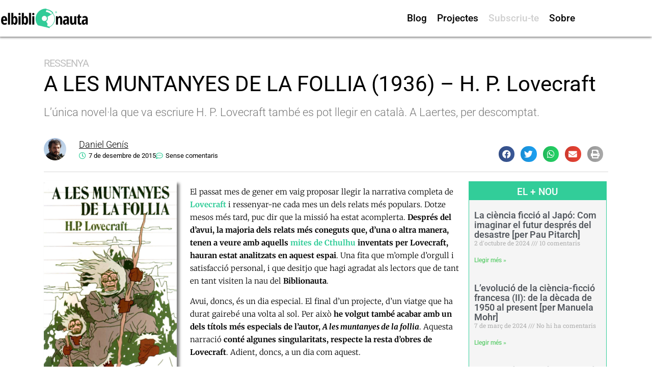

--- FILE ---
content_type: text/html; charset=utf-8
request_url: https://www.google.com/recaptcha/api2/anchor?ar=1&k=6LexMNcrAAAAALZXJ78dRwr6ielL2FJQOWs4nvfd&co=aHR0cHM6Ly9lbGJpYmxpb25hdXRhLmNvbTo0NDM.&hl=en&v=PoyoqOPhxBO7pBk68S4YbpHZ&theme=light&size=normal&anchor-ms=20000&execute-ms=30000&cb=7adfpuz4rmso
body_size: 49329
content:
<!DOCTYPE HTML><html dir="ltr" lang="en"><head><meta http-equiv="Content-Type" content="text/html; charset=UTF-8">
<meta http-equiv="X-UA-Compatible" content="IE=edge">
<title>reCAPTCHA</title>
<style type="text/css">
/* cyrillic-ext */
@font-face {
  font-family: 'Roboto';
  font-style: normal;
  font-weight: 400;
  font-stretch: 100%;
  src: url(//fonts.gstatic.com/s/roboto/v48/KFO7CnqEu92Fr1ME7kSn66aGLdTylUAMa3GUBHMdazTgWw.woff2) format('woff2');
  unicode-range: U+0460-052F, U+1C80-1C8A, U+20B4, U+2DE0-2DFF, U+A640-A69F, U+FE2E-FE2F;
}
/* cyrillic */
@font-face {
  font-family: 'Roboto';
  font-style: normal;
  font-weight: 400;
  font-stretch: 100%;
  src: url(//fonts.gstatic.com/s/roboto/v48/KFO7CnqEu92Fr1ME7kSn66aGLdTylUAMa3iUBHMdazTgWw.woff2) format('woff2');
  unicode-range: U+0301, U+0400-045F, U+0490-0491, U+04B0-04B1, U+2116;
}
/* greek-ext */
@font-face {
  font-family: 'Roboto';
  font-style: normal;
  font-weight: 400;
  font-stretch: 100%;
  src: url(//fonts.gstatic.com/s/roboto/v48/KFO7CnqEu92Fr1ME7kSn66aGLdTylUAMa3CUBHMdazTgWw.woff2) format('woff2');
  unicode-range: U+1F00-1FFF;
}
/* greek */
@font-face {
  font-family: 'Roboto';
  font-style: normal;
  font-weight: 400;
  font-stretch: 100%;
  src: url(//fonts.gstatic.com/s/roboto/v48/KFO7CnqEu92Fr1ME7kSn66aGLdTylUAMa3-UBHMdazTgWw.woff2) format('woff2');
  unicode-range: U+0370-0377, U+037A-037F, U+0384-038A, U+038C, U+038E-03A1, U+03A3-03FF;
}
/* math */
@font-face {
  font-family: 'Roboto';
  font-style: normal;
  font-weight: 400;
  font-stretch: 100%;
  src: url(//fonts.gstatic.com/s/roboto/v48/KFO7CnqEu92Fr1ME7kSn66aGLdTylUAMawCUBHMdazTgWw.woff2) format('woff2');
  unicode-range: U+0302-0303, U+0305, U+0307-0308, U+0310, U+0312, U+0315, U+031A, U+0326-0327, U+032C, U+032F-0330, U+0332-0333, U+0338, U+033A, U+0346, U+034D, U+0391-03A1, U+03A3-03A9, U+03B1-03C9, U+03D1, U+03D5-03D6, U+03F0-03F1, U+03F4-03F5, U+2016-2017, U+2034-2038, U+203C, U+2040, U+2043, U+2047, U+2050, U+2057, U+205F, U+2070-2071, U+2074-208E, U+2090-209C, U+20D0-20DC, U+20E1, U+20E5-20EF, U+2100-2112, U+2114-2115, U+2117-2121, U+2123-214F, U+2190, U+2192, U+2194-21AE, U+21B0-21E5, U+21F1-21F2, U+21F4-2211, U+2213-2214, U+2216-22FF, U+2308-230B, U+2310, U+2319, U+231C-2321, U+2336-237A, U+237C, U+2395, U+239B-23B7, U+23D0, U+23DC-23E1, U+2474-2475, U+25AF, U+25B3, U+25B7, U+25BD, U+25C1, U+25CA, U+25CC, U+25FB, U+266D-266F, U+27C0-27FF, U+2900-2AFF, U+2B0E-2B11, U+2B30-2B4C, U+2BFE, U+3030, U+FF5B, U+FF5D, U+1D400-1D7FF, U+1EE00-1EEFF;
}
/* symbols */
@font-face {
  font-family: 'Roboto';
  font-style: normal;
  font-weight: 400;
  font-stretch: 100%;
  src: url(//fonts.gstatic.com/s/roboto/v48/KFO7CnqEu92Fr1ME7kSn66aGLdTylUAMaxKUBHMdazTgWw.woff2) format('woff2');
  unicode-range: U+0001-000C, U+000E-001F, U+007F-009F, U+20DD-20E0, U+20E2-20E4, U+2150-218F, U+2190, U+2192, U+2194-2199, U+21AF, U+21E6-21F0, U+21F3, U+2218-2219, U+2299, U+22C4-22C6, U+2300-243F, U+2440-244A, U+2460-24FF, U+25A0-27BF, U+2800-28FF, U+2921-2922, U+2981, U+29BF, U+29EB, U+2B00-2BFF, U+4DC0-4DFF, U+FFF9-FFFB, U+10140-1018E, U+10190-1019C, U+101A0, U+101D0-101FD, U+102E0-102FB, U+10E60-10E7E, U+1D2C0-1D2D3, U+1D2E0-1D37F, U+1F000-1F0FF, U+1F100-1F1AD, U+1F1E6-1F1FF, U+1F30D-1F30F, U+1F315, U+1F31C, U+1F31E, U+1F320-1F32C, U+1F336, U+1F378, U+1F37D, U+1F382, U+1F393-1F39F, U+1F3A7-1F3A8, U+1F3AC-1F3AF, U+1F3C2, U+1F3C4-1F3C6, U+1F3CA-1F3CE, U+1F3D4-1F3E0, U+1F3ED, U+1F3F1-1F3F3, U+1F3F5-1F3F7, U+1F408, U+1F415, U+1F41F, U+1F426, U+1F43F, U+1F441-1F442, U+1F444, U+1F446-1F449, U+1F44C-1F44E, U+1F453, U+1F46A, U+1F47D, U+1F4A3, U+1F4B0, U+1F4B3, U+1F4B9, U+1F4BB, U+1F4BF, U+1F4C8-1F4CB, U+1F4D6, U+1F4DA, U+1F4DF, U+1F4E3-1F4E6, U+1F4EA-1F4ED, U+1F4F7, U+1F4F9-1F4FB, U+1F4FD-1F4FE, U+1F503, U+1F507-1F50B, U+1F50D, U+1F512-1F513, U+1F53E-1F54A, U+1F54F-1F5FA, U+1F610, U+1F650-1F67F, U+1F687, U+1F68D, U+1F691, U+1F694, U+1F698, U+1F6AD, U+1F6B2, U+1F6B9-1F6BA, U+1F6BC, U+1F6C6-1F6CF, U+1F6D3-1F6D7, U+1F6E0-1F6EA, U+1F6F0-1F6F3, U+1F6F7-1F6FC, U+1F700-1F7FF, U+1F800-1F80B, U+1F810-1F847, U+1F850-1F859, U+1F860-1F887, U+1F890-1F8AD, U+1F8B0-1F8BB, U+1F8C0-1F8C1, U+1F900-1F90B, U+1F93B, U+1F946, U+1F984, U+1F996, U+1F9E9, U+1FA00-1FA6F, U+1FA70-1FA7C, U+1FA80-1FA89, U+1FA8F-1FAC6, U+1FACE-1FADC, U+1FADF-1FAE9, U+1FAF0-1FAF8, U+1FB00-1FBFF;
}
/* vietnamese */
@font-face {
  font-family: 'Roboto';
  font-style: normal;
  font-weight: 400;
  font-stretch: 100%;
  src: url(//fonts.gstatic.com/s/roboto/v48/KFO7CnqEu92Fr1ME7kSn66aGLdTylUAMa3OUBHMdazTgWw.woff2) format('woff2');
  unicode-range: U+0102-0103, U+0110-0111, U+0128-0129, U+0168-0169, U+01A0-01A1, U+01AF-01B0, U+0300-0301, U+0303-0304, U+0308-0309, U+0323, U+0329, U+1EA0-1EF9, U+20AB;
}
/* latin-ext */
@font-face {
  font-family: 'Roboto';
  font-style: normal;
  font-weight: 400;
  font-stretch: 100%;
  src: url(//fonts.gstatic.com/s/roboto/v48/KFO7CnqEu92Fr1ME7kSn66aGLdTylUAMa3KUBHMdazTgWw.woff2) format('woff2');
  unicode-range: U+0100-02BA, U+02BD-02C5, U+02C7-02CC, U+02CE-02D7, U+02DD-02FF, U+0304, U+0308, U+0329, U+1D00-1DBF, U+1E00-1E9F, U+1EF2-1EFF, U+2020, U+20A0-20AB, U+20AD-20C0, U+2113, U+2C60-2C7F, U+A720-A7FF;
}
/* latin */
@font-face {
  font-family: 'Roboto';
  font-style: normal;
  font-weight: 400;
  font-stretch: 100%;
  src: url(//fonts.gstatic.com/s/roboto/v48/KFO7CnqEu92Fr1ME7kSn66aGLdTylUAMa3yUBHMdazQ.woff2) format('woff2');
  unicode-range: U+0000-00FF, U+0131, U+0152-0153, U+02BB-02BC, U+02C6, U+02DA, U+02DC, U+0304, U+0308, U+0329, U+2000-206F, U+20AC, U+2122, U+2191, U+2193, U+2212, U+2215, U+FEFF, U+FFFD;
}
/* cyrillic-ext */
@font-face {
  font-family: 'Roboto';
  font-style: normal;
  font-weight: 500;
  font-stretch: 100%;
  src: url(//fonts.gstatic.com/s/roboto/v48/KFO7CnqEu92Fr1ME7kSn66aGLdTylUAMa3GUBHMdazTgWw.woff2) format('woff2');
  unicode-range: U+0460-052F, U+1C80-1C8A, U+20B4, U+2DE0-2DFF, U+A640-A69F, U+FE2E-FE2F;
}
/* cyrillic */
@font-face {
  font-family: 'Roboto';
  font-style: normal;
  font-weight: 500;
  font-stretch: 100%;
  src: url(//fonts.gstatic.com/s/roboto/v48/KFO7CnqEu92Fr1ME7kSn66aGLdTylUAMa3iUBHMdazTgWw.woff2) format('woff2');
  unicode-range: U+0301, U+0400-045F, U+0490-0491, U+04B0-04B1, U+2116;
}
/* greek-ext */
@font-face {
  font-family: 'Roboto';
  font-style: normal;
  font-weight: 500;
  font-stretch: 100%;
  src: url(//fonts.gstatic.com/s/roboto/v48/KFO7CnqEu92Fr1ME7kSn66aGLdTylUAMa3CUBHMdazTgWw.woff2) format('woff2');
  unicode-range: U+1F00-1FFF;
}
/* greek */
@font-face {
  font-family: 'Roboto';
  font-style: normal;
  font-weight: 500;
  font-stretch: 100%;
  src: url(//fonts.gstatic.com/s/roboto/v48/KFO7CnqEu92Fr1ME7kSn66aGLdTylUAMa3-UBHMdazTgWw.woff2) format('woff2');
  unicode-range: U+0370-0377, U+037A-037F, U+0384-038A, U+038C, U+038E-03A1, U+03A3-03FF;
}
/* math */
@font-face {
  font-family: 'Roboto';
  font-style: normal;
  font-weight: 500;
  font-stretch: 100%;
  src: url(//fonts.gstatic.com/s/roboto/v48/KFO7CnqEu92Fr1ME7kSn66aGLdTylUAMawCUBHMdazTgWw.woff2) format('woff2');
  unicode-range: U+0302-0303, U+0305, U+0307-0308, U+0310, U+0312, U+0315, U+031A, U+0326-0327, U+032C, U+032F-0330, U+0332-0333, U+0338, U+033A, U+0346, U+034D, U+0391-03A1, U+03A3-03A9, U+03B1-03C9, U+03D1, U+03D5-03D6, U+03F0-03F1, U+03F4-03F5, U+2016-2017, U+2034-2038, U+203C, U+2040, U+2043, U+2047, U+2050, U+2057, U+205F, U+2070-2071, U+2074-208E, U+2090-209C, U+20D0-20DC, U+20E1, U+20E5-20EF, U+2100-2112, U+2114-2115, U+2117-2121, U+2123-214F, U+2190, U+2192, U+2194-21AE, U+21B0-21E5, U+21F1-21F2, U+21F4-2211, U+2213-2214, U+2216-22FF, U+2308-230B, U+2310, U+2319, U+231C-2321, U+2336-237A, U+237C, U+2395, U+239B-23B7, U+23D0, U+23DC-23E1, U+2474-2475, U+25AF, U+25B3, U+25B7, U+25BD, U+25C1, U+25CA, U+25CC, U+25FB, U+266D-266F, U+27C0-27FF, U+2900-2AFF, U+2B0E-2B11, U+2B30-2B4C, U+2BFE, U+3030, U+FF5B, U+FF5D, U+1D400-1D7FF, U+1EE00-1EEFF;
}
/* symbols */
@font-face {
  font-family: 'Roboto';
  font-style: normal;
  font-weight: 500;
  font-stretch: 100%;
  src: url(//fonts.gstatic.com/s/roboto/v48/KFO7CnqEu92Fr1ME7kSn66aGLdTylUAMaxKUBHMdazTgWw.woff2) format('woff2');
  unicode-range: U+0001-000C, U+000E-001F, U+007F-009F, U+20DD-20E0, U+20E2-20E4, U+2150-218F, U+2190, U+2192, U+2194-2199, U+21AF, U+21E6-21F0, U+21F3, U+2218-2219, U+2299, U+22C4-22C6, U+2300-243F, U+2440-244A, U+2460-24FF, U+25A0-27BF, U+2800-28FF, U+2921-2922, U+2981, U+29BF, U+29EB, U+2B00-2BFF, U+4DC0-4DFF, U+FFF9-FFFB, U+10140-1018E, U+10190-1019C, U+101A0, U+101D0-101FD, U+102E0-102FB, U+10E60-10E7E, U+1D2C0-1D2D3, U+1D2E0-1D37F, U+1F000-1F0FF, U+1F100-1F1AD, U+1F1E6-1F1FF, U+1F30D-1F30F, U+1F315, U+1F31C, U+1F31E, U+1F320-1F32C, U+1F336, U+1F378, U+1F37D, U+1F382, U+1F393-1F39F, U+1F3A7-1F3A8, U+1F3AC-1F3AF, U+1F3C2, U+1F3C4-1F3C6, U+1F3CA-1F3CE, U+1F3D4-1F3E0, U+1F3ED, U+1F3F1-1F3F3, U+1F3F5-1F3F7, U+1F408, U+1F415, U+1F41F, U+1F426, U+1F43F, U+1F441-1F442, U+1F444, U+1F446-1F449, U+1F44C-1F44E, U+1F453, U+1F46A, U+1F47D, U+1F4A3, U+1F4B0, U+1F4B3, U+1F4B9, U+1F4BB, U+1F4BF, U+1F4C8-1F4CB, U+1F4D6, U+1F4DA, U+1F4DF, U+1F4E3-1F4E6, U+1F4EA-1F4ED, U+1F4F7, U+1F4F9-1F4FB, U+1F4FD-1F4FE, U+1F503, U+1F507-1F50B, U+1F50D, U+1F512-1F513, U+1F53E-1F54A, U+1F54F-1F5FA, U+1F610, U+1F650-1F67F, U+1F687, U+1F68D, U+1F691, U+1F694, U+1F698, U+1F6AD, U+1F6B2, U+1F6B9-1F6BA, U+1F6BC, U+1F6C6-1F6CF, U+1F6D3-1F6D7, U+1F6E0-1F6EA, U+1F6F0-1F6F3, U+1F6F7-1F6FC, U+1F700-1F7FF, U+1F800-1F80B, U+1F810-1F847, U+1F850-1F859, U+1F860-1F887, U+1F890-1F8AD, U+1F8B0-1F8BB, U+1F8C0-1F8C1, U+1F900-1F90B, U+1F93B, U+1F946, U+1F984, U+1F996, U+1F9E9, U+1FA00-1FA6F, U+1FA70-1FA7C, U+1FA80-1FA89, U+1FA8F-1FAC6, U+1FACE-1FADC, U+1FADF-1FAE9, U+1FAF0-1FAF8, U+1FB00-1FBFF;
}
/* vietnamese */
@font-face {
  font-family: 'Roboto';
  font-style: normal;
  font-weight: 500;
  font-stretch: 100%;
  src: url(//fonts.gstatic.com/s/roboto/v48/KFO7CnqEu92Fr1ME7kSn66aGLdTylUAMa3OUBHMdazTgWw.woff2) format('woff2');
  unicode-range: U+0102-0103, U+0110-0111, U+0128-0129, U+0168-0169, U+01A0-01A1, U+01AF-01B0, U+0300-0301, U+0303-0304, U+0308-0309, U+0323, U+0329, U+1EA0-1EF9, U+20AB;
}
/* latin-ext */
@font-face {
  font-family: 'Roboto';
  font-style: normal;
  font-weight: 500;
  font-stretch: 100%;
  src: url(//fonts.gstatic.com/s/roboto/v48/KFO7CnqEu92Fr1ME7kSn66aGLdTylUAMa3KUBHMdazTgWw.woff2) format('woff2');
  unicode-range: U+0100-02BA, U+02BD-02C5, U+02C7-02CC, U+02CE-02D7, U+02DD-02FF, U+0304, U+0308, U+0329, U+1D00-1DBF, U+1E00-1E9F, U+1EF2-1EFF, U+2020, U+20A0-20AB, U+20AD-20C0, U+2113, U+2C60-2C7F, U+A720-A7FF;
}
/* latin */
@font-face {
  font-family: 'Roboto';
  font-style: normal;
  font-weight: 500;
  font-stretch: 100%;
  src: url(//fonts.gstatic.com/s/roboto/v48/KFO7CnqEu92Fr1ME7kSn66aGLdTylUAMa3yUBHMdazQ.woff2) format('woff2');
  unicode-range: U+0000-00FF, U+0131, U+0152-0153, U+02BB-02BC, U+02C6, U+02DA, U+02DC, U+0304, U+0308, U+0329, U+2000-206F, U+20AC, U+2122, U+2191, U+2193, U+2212, U+2215, U+FEFF, U+FFFD;
}
/* cyrillic-ext */
@font-face {
  font-family: 'Roboto';
  font-style: normal;
  font-weight: 900;
  font-stretch: 100%;
  src: url(//fonts.gstatic.com/s/roboto/v48/KFO7CnqEu92Fr1ME7kSn66aGLdTylUAMa3GUBHMdazTgWw.woff2) format('woff2');
  unicode-range: U+0460-052F, U+1C80-1C8A, U+20B4, U+2DE0-2DFF, U+A640-A69F, U+FE2E-FE2F;
}
/* cyrillic */
@font-face {
  font-family: 'Roboto';
  font-style: normal;
  font-weight: 900;
  font-stretch: 100%;
  src: url(//fonts.gstatic.com/s/roboto/v48/KFO7CnqEu92Fr1ME7kSn66aGLdTylUAMa3iUBHMdazTgWw.woff2) format('woff2');
  unicode-range: U+0301, U+0400-045F, U+0490-0491, U+04B0-04B1, U+2116;
}
/* greek-ext */
@font-face {
  font-family: 'Roboto';
  font-style: normal;
  font-weight: 900;
  font-stretch: 100%;
  src: url(//fonts.gstatic.com/s/roboto/v48/KFO7CnqEu92Fr1ME7kSn66aGLdTylUAMa3CUBHMdazTgWw.woff2) format('woff2');
  unicode-range: U+1F00-1FFF;
}
/* greek */
@font-face {
  font-family: 'Roboto';
  font-style: normal;
  font-weight: 900;
  font-stretch: 100%;
  src: url(//fonts.gstatic.com/s/roboto/v48/KFO7CnqEu92Fr1ME7kSn66aGLdTylUAMa3-UBHMdazTgWw.woff2) format('woff2');
  unicode-range: U+0370-0377, U+037A-037F, U+0384-038A, U+038C, U+038E-03A1, U+03A3-03FF;
}
/* math */
@font-face {
  font-family: 'Roboto';
  font-style: normal;
  font-weight: 900;
  font-stretch: 100%;
  src: url(//fonts.gstatic.com/s/roboto/v48/KFO7CnqEu92Fr1ME7kSn66aGLdTylUAMawCUBHMdazTgWw.woff2) format('woff2');
  unicode-range: U+0302-0303, U+0305, U+0307-0308, U+0310, U+0312, U+0315, U+031A, U+0326-0327, U+032C, U+032F-0330, U+0332-0333, U+0338, U+033A, U+0346, U+034D, U+0391-03A1, U+03A3-03A9, U+03B1-03C9, U+03D1, U+03D5-03D6, U+03F0-03F1, U+03F4-03F5, U+2016-2017, U+2034-2038, U+203C, U+2040, U+2043, U+2047, U+2050, U+2057, U+205F, U+2070-2071, U+2074-208E, U+2090-209C, U+20D0-20DC, U+20E1, U+20E5-20EF, U+2100-2112, U+2114-2115, U+2117-2121, U+2123-214F, U+2190, U+2192, U+2194-21AE, U+21B0-21E5, U+21F1-21F2, U+21F4-2211, U+2213-2214, U+2216-22FF, U+2308-230B, U+2310, U+2319, U+231C-2321, U+2336-237A, U+237C, U+2395, U+239B-23B7, U+23D0, U+23DC-23E1, U+2474-2475, U+25AF, U+25B3, U+25B7, U+25BD, U+25C1, U+25CA, U+25CC, U+25FB, U+266D-266F, U+27C0-27FF, U+2900-2AFF, U+2B0E-2B11, U+2B30-2B4C, U+2BFE, U+3030, U+FF5B, U+FF5D, U+1D400-1D7FF, U+1EE00-1EEFF;
}
/* symbols */
@font-face {
  font-family: 'Roboto';
  font-style: normal;
  font-weight: 900;
  font-stretch: 100%;
  src: url(//fonts.gstatic.com/s/roboto/v48/KFO7CnqEu92Fr1ME7kSn66aGLdTylUAMaxKUBHMdazTgWw.woff2) format('woff2');
  unicode-range: U+0001-000C, U+000E-001F, U+007F-009F, U+20DD-20E0, U+20E2-20E4, U+2150-218F, U+2190, U+2192, U+2194-2199, U+21AF, U+21E6-21F0, U+21F3, U+2218-2219, U+2299, U+22C4-22C6, U+2300-243F, U+2440-244A, U+2460-24FF, U+25A0-27BF, U+2800-28FF, U+2921-2922, U+2981, U+29BF, U+29EB, U+2B00-2BFF, U+4DC0-4DFF, U+FFF9-FFFB, U+10140-1018E, U+10190-1019C, U+101A0, U+101D0-101FD, U+102E0-102FB, U+10E60-10E7E, U+1D2C0-1D2D3, U+1D2E0-1D37F, U+1F000-1F0FF, U+1F100-1F1AD, U+1F1E6-1F1FF, U+1F30D-1F30F, U+1F315, U+1F31C, U+1F31E, U+1F320-1F32C, U+1F336, U+1F378, U+1F37D, U+1F382, U+1F393-1F39F, U+1F3A7-1F3A8, U+1F3AC-1F3AF, U+1F3C2, U+1F3C4-1F3C6, U+1F3CA-1F3CE, U+1F3D4-1F3E0, U+1F3ED, U+1F3F1-1F3F3, U+1F3F5-1F3F7, U+1F408, U+1F415, U+1F41F, U+1F426, U+1F43F, U+1F441-1F442, U+1F444, U+1F446-1F449, U+1F44C-1F44E, U+1F453, U+1F46A, U+1F47D, U+1F4A3, U+1F4B0, U+1F4B3, U+1F4B9, U+1F4BB, U+1F4BF, U+1F4C8-1F4CB, U+1F4D6, U+1F4DA, U+1F4DF, U+1F4E3-1F4E6, U+1F4EA-1F4ED, U+1F4F7, U+1F4F9-1F4FB, U+1F4FD-1F4FE, U+1F503, U+1F507-1F50B, U+1F50D, U+1F512-1F513, U+1F53E-1F54A, U+1F54F-1F5FA, U+1F610, U+1F650-1F67F, U+1F687, U+1F68D, U+1F691, U+1F694, U+1F698, U+1F6AD, U+1F6B2, U+1F6B9-1F6BA, U+1F6BC, U+1F6C6-1F6CF, U+1F6D3-1F6D7, U+1F6E0-1F6EA, U+1F6F0-1F6F3, U+1F6F7-1F6FC, U+1F700-1F7FF, U+1F800-1F80B, U+1F810-1F847, U+1F850-1F859, U+1F860-1F887, U+1F890-1F8AD, U+1F8B0-1F8BB, U+1F8C0-1F8C1, U+1F900-1F90B, U+1F93B, U+1F946, U+1F984, U+1F996, U+1F9E9, U+1FA00-1FA6F, U+1FA70-1FA7C, U+1FA80-1FA89, U+1FA8F-1FAC6, U+1FACE-1FADC, U+1FADF-1FAE9, U+1FAF0-1FAF8, U+1FB00-1FBFF;
}
/* vietnamese */
@font-face {
  font-family: 'Roboto';
  font-style: normal;
  font-weight: 900;
  font-stretch: 100%;
  src: url(//fonts.gstatic.com/s/roboto/v48/KFO7CnqEu92Fr1ME7kSn66aGLdTylUAMa3OUBHMdazTgWw.woff2) format('woff2');
  unicode-range: U+0102-0103, U+0110-0111, U+0128-0129, U+0168-0169, U+01A0-01A1, U+01AF-01B0, U+0300-0301, U+0303-0304, U+0308-0309, U+0323, U+0329, U+1EA0-1EF9, U+20AB;
}
/* latin-ext */
@font-face {
  font-family: 'Roboto';
  font-style: normal;
  font-weight: 900;
  font-stretch: 100%;
  src: url(//fonts.gstatic.com/s/roboto/v48/KFO7CnqEu92Fr1ME7kSn66aGLdTylUAMa3KUBHMdazTgWw.woff2) format('woff2');
  unicode-range: U+0100-02BA, U+02BD-02C5, U+02C7-02CC, U+02CE-02D7, U+02DD-02FF, U+0304, U+0308, U+0329, U+1D00-1DBF, U+1E00-1E9F, U+1EF2-1EFF, U+2020, U+20A0-20AB, U+20AD-20C0, U+2113, U+2C60-2C7F, U+A720-A7FF;
}
/* latin */
@font-face {
  font-family: 'Roboto';
  font-style: normal;
  font-weight: 900;
  font-stretch: 100%;
  src: url(//fonts.gstatic.com/s/roboto/v48/KFO7CnqEu92Fr1ME7kSn66aGLdTylUAMa3yUBHMdazQ.woff2) format('woff2');
  unicode-range: U+0000-00FF, U+0131, U+0152-0153, U+02BB-02BC, U+02C6, U+02DA, U+02DC, U+0304, U+0308, U+0329, U+2000-206F, U+20AC, U+2122, U+2191, U+2193, U+2212, U+2215, U+FEFF, U+FFFD;
}

</style>
<link rel="stylesheet" type="text/css" href="https://www.gstatic.com/recaptcha/releases/PoyoqOPhxBO7pBk68S4YbpHZ/styles__ltr.css">
<script nonce="3qZBUlDwIGUrQjLFHoDshg" type="text/javascript">window['__recaptcha_api'] = 'https://www.google.com/recaptcha/api2/';</script>
<script type="text/javascript" src="https://www.gstatic.com/recaptcha/releases/PoyoqOPhxBO7pBk68S4YbpHZ/recaptcha__en.js" nonce="3qZBUlDwIGUrQjLFHoDshg">
      
    </script></head>
<body><div id="rc-anchor-alert" class="rc-anchor-alert"></div>
<input type="hidden" id="recaptcha-token" value="[base64]">
<script type="text/javascript" nonce="3qZBUlDwIGUrQjLFHoDshg">
      recaptcha.anchor.Main.init("[\x22ainput\x22,[\x22bgdata\x22,\x22\x22,\[base64]/[base64]/[base64]/bmV3IHJbeF0oY1swXSk6RT09Mj9uZXcgclt4XShjWzBdLGNbMV0pOkU9PTM/bmV3IHJbeF0oY1swXSxjWzFdLGNbMl0pOkU9PTQ/[base64]/[base64]/[base64]/[base64]/[base64]/[base64]/[base64]/[base64]\x22,\[base64]\\u003d\x22,\x22w5ZuMhVYLMKpDgzClsObwqDDqHzCvxQfcH8IDsKYUMO2wp/DpThWVXfCqMOrIsOVQE5WMRt9w7nCk1QDN2QYw47DksOCw4dbwpvDv2QQYz0Rw73DgxEGwrHDvMOkw4wIw6c+MHDCjMOYa8OGw6kYOMKiw79WcSHDq8OXYcOtZ8OXYxnCkFfCngrDnk/CpMKqOsKsM8OBBWXDpTDDrCDDkcOOwq3ClMKDw7A9fcO9w75MNh/DoGjConvCgmfDgRU6QkvDkcOCw4DDmcKNwpHConNqRkPCtENzWcKuw6bCocKIwoLCvAnDmjwfWGwYN31fXEnDjmjCh8KZwpLCgsK2FsOawozDs8OFdW/DunLDh0nDg8OIKsOiworDusKyw5bDssKhDTddwrpYwpTDtUl3worCu8OLw4MYw7FUwpPCmcKDZynDgVLDocOXwrkow7EYXcKrw4XCn3TDs8OEw7DDusO6ZhTDk8Ouw6DDgiPCksKGXlHCtG4Pw6/[base64]/Dm3/CqjJ6AsOkecKCe8OOP8KKLsK+wrsNw7zDiybCmsOQXsOFwrTCo23CgcOdw5IQcm0Ow5k/[base64]/CjWxIw6rCoXnDknnCgMOhL8ODb0QJA37Dn8Kqw78/CxnChMOlwqPDvsKPw5ovF8KPwoNGfsKKKsOSVMO0w77Du8KPPWrCvgNoDVgnwrM/[base64]/DksKFwpJQUwPCosKyCMKpAT18wq9tH0teEDYOwoBHZF84w74Aw7pkBsOZw4w3IsOgwofComVNVcKRwonCnsOkZcO3SMOrcHXDl8KEwpcEwpR6wpMudcOcw6dWw7/CvcKwP8KPCmnCv8KdwrnDg8K1Q8OgKcO3w49LwoY1ZH4bwqnCmsOBwpTCkxzDh8Ohw6Fjw4HDo2HCqhZdCsOnwo7DkBl/[base64]/HzhXw5dxwrvDr1x3SydFwpHDq8KVcj4AwqjDvVFew6pzw7jDjTTChyXDsB7DpsOpSsO6w65lwo8ww5MYO8OXwqTCtE4gWsOTa1TDnkrDk8O0SDrDsWhNFh1dacKhcw0FwrQ5wrbDp3dOwrnDj8K1w67CvwQzIMKnwpTDucOzwrl1wrctNkwIaxjCjg/DkT/DhVfClsKiM8KJwr3DkQDClFQNw7c1K8KNG3nCnMK5w5bCksKlL8Kbdj5+wptvwqocw49Rwpkfb8KIIRMZHhRDSsO7OXzCtMKww4RNwp3DtCZZw6oDwo82wrdVfUdHF2E5A8O/VDXCkk/CucOOY3xZwr3Dt8OQw6sjwprDuWMvTQEfw7HCscKxMMOCHMKhw4RDS3bCih3CvGlfwo9YG8Kgw6vDmsK6AMK4QlfDqcOea8OaDMKnN3fCk8Ogw6DCiibDuSd2wqAOSMKNw5Emwr7Cm8OBBz7CqsOEwqcjHDB5w4sVSB1qw4NNVsO1wrjDs8OJSH8eLwbDqcKgw4nDpn/Cm8O4eMKXbH/DuMKoIV7CliNoAwdFacKuw6zDs8KBwr7DmDE0EsKFDnjCrEU4wqB8wr3Cv8KwBCdjEsKtTMOMQQnDlzvDi8OmBVNWXXMewqbDtG7DolbCrU/DusOTesKJVcKawojCg8KpCmVGwpXCksOdNQ1xw6nDqsKwwpDDqcOOVcK/UXhPw70Xwosiwo7CncOzwp8XGVrCkcKgw4FESgM3wqcmC8K/SFbCnkBxDmpQw4V5XMKJbcK9w6sLw5RfDMK6TyB2wrRBwo7DkMKoV2tiw6/CocKrwqLDocOPO0XDnHEyw5XDsCkrT8OGOXQyR0PDryzChCJnw5drGXNFwo9ZbMOifT1lw7jDvBzDi8Kww6VGwqbDrcOSwp7CizgXF8KcwpvCssKGbMK/eiTCvhXDj07DqsOXaMKEw7kTwq/DkjJJw6o0wojDtH0lw6rDhX3DnMOqwovDv8K3IsKBW3Nxw7/Dp2QjHsKUwpALwrJWw4FVNQhxUMKpwqV6PTdRwo5rw5HDmFYZf8O0WR0JHmrCuHXDmhFhwrxXw4bDvsOAG8KmYyp8L8OYYcOSwrxYw65nPj/ClxdFGcOCVULDgxjDn8OFwo4wZMKtR8OgwoVow4sxw4rDmGYEwosdwo5kaMO/J0QKw6HCn8KPcEjDrcO4wpBYwpJIwqYHTADDji3DsC7DgQEvdllKcMKgDMK8w68CaTHCicK/[base64]/wq7DgsKIw4fDrGrDj3fDmVtsd8KHNsOXKS5vwpUPwp1bwrrCusOCHGXCrUxKJcOWOALDtwEEJsOcwpTDnsK9wp/ClMO4FkDDpsKaw6oFw47CjQDDky1zwpfCjmscwovChMOjRMK/wr/[base64]/[base64]/[base64]/[base64]/amQvMsKkU27DkcOBw6LDtgUlw5XDmn7Cun/Cg11pPcKPwqXCnll1wq3CrwFfw4zCljjDicK5GGQTwrzCi8Kww43DkGDCucOMIsOwXF1UOgIDFsO2woXCk2ZEYAjDssOswrPDhMKbSMKmw5d1axrClsOSZi8Zw6zCnsO4w4tzwqYGw5/CtsKkencmXMOoNsOtw7fCuMO3VsKew459IsKWw57CjT8CZ8OOcsOlDMKnI8KtD3fDnMKMVAJ1KhhLw6xbGx1RF8KTwo1JJglFw6Mrw6jCogzDhGR6wqlieRjCucKTwpRsCMOTwodywrvCs2/DoDl2JwTCg8OrKcKlRWHDuELDjSMDw5nComdPBMK1wp9HcjzDn8O2woXDiMOVw6/[base64]/[base64]/woxOw4/ClcOMw4MkEVTCoXtuFHvDjlXDosKQwpbDncOUC8ONwrfDqHQTw51OXMOcw4hxWnjCucKaQcO1wpwJwrhxY1w5P8O4w6XDpsO/SsK6AsO5wobCtxYKw4bCvMKmFcODLgrDvW0Uw7LDn8KcwrHDmcKOw6ZsEMOVw5EDIsKcJEVYwo/CqzcyYFUiH2TDhxfDjEVQYD/DrcORw5FTXcKLDDVPw6pKUsOnwq99wobCuy0eY8Oowph7WsKfwo8tfk5Iw6w/woQkwpbDlMKbw4zDm3p1w4kCw6rDsC81QcO7wpltUMKbP0nDvBLCt0UaXMK4XlTCtydGMsKxLMOSw6vChxrCuEUmwr8Iw4hSw61vw4TDocOow6/DucKaYgHDkTspWFVCBwQ0wrFPwpskw4lYw412HwDCuULCnMKrwp5Bw5p8w5HChF8fw5LCjh7Di8KMw5zCoVrDuhjChcOpAzNhCcOJw7JXwrXCvsOiwr8Mwrtkw6UZXsOjwpPDksKNDUDCkcK0wpYLw7jCijsgw7PCjMKxJgJgRkzCiGBUXsOXCHvCuMOKw7/Dgy/CjcOFw6zCssKPwpg2csOQNMKQRcOIw7zCp3NowptBwr7CqWE1M8KHasKpfzjCong0FcKCwrjDqMOfCgskf1rCjG/CoHjCm0o/KsOYWsKhBEvDs0XCuhLClkHCi8OzLsOkw7HCpcKmwpErDjzDqMKBBcOpwq3DpcKqYsKgVAtcZ1HDk8OFEcO0H3ssw7xYw4DDqjM/w5TDicKrw68Hw4ozdn0WGUZkwoxpwovChWAtT8KZwqTCrSYzHF3DpXJZDcKCQ8OpdSbDh8OEw4MZb8OQfRxdw6pgwozDs8OlVj/CnmjCnsK+H1pTw6fDi8KCwojCisOewpDCoWc3wrLChBDCsMOJG2FCQzsBwqHCl8Osw47CjsKcw44sag5kTHMIwoHCjXbDqEvCvcObw5TDg8KjSHbDmljDgcOhw6zDsMKjwpcJODnCtTQUOz/CssOzKWTCgAjCjsOfwqnCpkoFcjpCwrjDtHfCtipULXlTw7bDn05peBRFLMOeMcOdK1jDlsKYQcK4w5wjPDd5wrTCjcKCOsKoJDtYRcOWw4TCqzrChWQ6wr7CgMO2woTCkcOlw4PCqcKKwqImw7/CrMKbP8O+wprCvQogwoUlUXLDuMKVw6jDtsKbAsOaPmHDu8OiSADDuFnCuMKrw6M2KsKzw4vDgAvDh8KLdAEHNcKRKcOdwqjDtcOhwpU6wrfDpkAGw5/[base64]/[base64]/VcKlEzISDFUwRXJqwoZDMHzDo8O2wrBJAzEEw6skfhzCs8Kyw4PCozbDusK6IcOuGMKaw5QFe8O1CXowb0MHDD/DginDkcKgYMO6w53Cu8K7dQPCisO9cTPDtcOPMgcxX8KTP8Kiw77Di3fDi8Otw6/DqcO7wr3DlVV5bi8YwocdUBLCiMOBw5Afw5Z5w4oewq3Ct8K9dCE/wr9ew7jCsUTCnsOTLMOaD8O7wrzDg8KlbEM9wooQWHsSA8KSw6vCmAnDlsK0w7MvS8KNJw4iw7DDmhrDuy3ChmbClMOzwrIzVcO+wqbCkcOtfcK2woEaw6DDrV/[base64]/CnhcdNgnDhV54BTFfOMO9fsOew68OwpB7w4XDqyhZw4U6w4DCmTjCjcKJw6XDscKwD8K0w74NwpA/N1A9N8OHw6Ymw4vDrcO7wrjCqWbDkMO0SWcnTMKfGA9LRgUZVhnDqwASw73Ct1EAGMOREMOVw5vCm0jCvGozwpo1UsOrKC1swql8NnDDr8KDw6lBwq9ff3rDtU8JbMKCw6hcB8OFHgjCqcKAwq/DjjjCjcOowp8Pw7Fyc8K6ScKww4/CqMKqPzbDn8OOw6HDlcKRBgTChUTDoBJewqRjwqHChsOwb03DvxvCjMOBFQDCvcOVwrd5L8OAw5g4wp8aKA89d8OLN0LCnsOmw6FIw7nCqcKKw54iBR/DpW/CljpTw4cSwoAYGC8Fw5hmeSvDlxINw6fDm8KuXAxmwrNkw44bwrfDsgXCpTvCisOHw6jChsKmLD8ea8Kzwq/DiijDpx4hJ8OWQ8O8w5YKNcOqwpjClsKFwonDvsO3CyBfajjDlFjCq8KLwobCiwhKwprCjsODB3rCgMKRBcOlOsOVwobCiS/Crhc9a2vDtDMawpXClzNtf8OqOcKEcV7DpU/CkkMybsO5OMOIwo/[base64]/wqnDohDCsMKdw7pmGUciwogXMsK/[base64]/Dsg7Cg1oGw5Vpw47Ct2IeB8O/[base64]/[base64]/Cql3DmsKdQsK0w4l9w6Ntw6nCgAg1w7rDjBnCgsOdw6ZIcncuwpjCimtewrkrUsO/w6fDq1tFw7jCmsKEFsOzWh7CmRHDtH9Twrovwro/BcKGVWp0w7/Cj8KKwqPCsMOOwojDgsKcGMKSOMOdwojCm8Kfw5zDucKTAsKGwrkNwq81csOLw5nDsMOQw4/[base64]/Ck8OLNcOUwpPDhsKkE8O/YX5yOcOMAQXDty7DjhrCg8KTLMK3EMOiwrUiw6nCgmLCi8OcwpnCgMOOSkROwrEfwofDmsKOw712B1V6fsKLYVPCi8OEYw/DnMKvUMOjdV3CjWwAZMK+wqnCqgzDk8K1UWAQwp4cwqs4wr4gG3M5wpNcw7zDkFd0DsOgdsK1wroYa08mXFHCoiV6wrzDtDPCncKqMknCscOnE8K6wo/Dk8OxM8KPFcKWOlfCosOBCjZ8w6grfMKIHMO/w5nDqzsTaA/Dlyh4w6p6wpNafVANQcK+J8KKwoJbw6kvw5d5TsKJwrZ4w4ZsQMKmLsKdwokZw7PCtMO3GlNjMwrCtsOBwo/[base64]/CuTxhPcOtw5UmFWp4XljCksOYZ2nDmsKLwqlrw4YzWC/DlD43wqDDrcKIw4rCtsK/wqNnV3g+AGgJXBrCl8OYWGZ+w77CkiHCmnomwqdJwrwdw5bDosKtw7kpw7/DhMKYwpDDvk3DqxfDrR53woVYIlXDocOGw6jChsK/[base64]/CtcKcw4vDoMOUwo3Cr8ONWUt1wqjDlMK5wpEXeXnDvsOGOkrDi8O6ZlPCncO2woYPbsOlRcKLwrMtQCzDkMOow7bCpTbCl8K0wonCgS/DmMONwoF0AgRNJH51wqPDk8K2OBDCoS41bMOAw4l3w7M8w7FwLUnCo8KKFXTCnMKeKsK3w6jDsBVPw6/CuGB2wrR0wo3Dry3DmMOowotQP8Kwwq3Di8OEw4LCtMK3wqdfHRnCoztOJcKpw6vDo8Kuw7XDhMKuw6fCicOfA8KAWlfCkMOCwrkRLXR3K8KQIizCnsOBwo/[base64]/CqcO7KMKcwprClMKtw4Uiw7hoM8KwA0HDlcKfR8OHwoXCnDXCg8Ohw6APLsKsTi3DksOuOX5GOMOEw5/[base64]/CpMO8w5DCkcKSRcODw4VqDUPChsOzb0wyw7LDmGXCisK+w5fDvGPDkzDCjsKuREVNO8KPw6oxCU3Cv8KFwrEvA2TCm8KaU8KjXi0JFsKKUjIPF8KjWMK/OVIHXMKew7nDl8KuGsK5SFQGw7nCgAIgw7LCsgHCjMKzw6UwKH3CrsKyQcKBDcKUYsKJCQhxw5Byw6nCuCfDvsOuO1rCk8O3wqnDtsKyF8KgNAocD8Kcw5/DoB9nWxAOwofDvcK6OsOSKlhbGMK2wqjDrcKKw41sw5PDtcK3CwbDh1pWXzYFWMOXw7BvwqDDiEHDjMKqUMOaWMODVUlzwqhmdGZKeHkRwrsPw7LClMKOJsKEwoTDrHzCksOABMOzw4l/[base64]/DcOEF8Oce8KTwog9w4IRKcOTwoAvwp3Dqzg4f8OaQMOIF8KlXCfCncOvPx/CrcOzwrPCg3HCjEgEccOEwpXCnQQ8fBFxwqPCrsOVwoEiw6gXwrPCgmIlw5/[base64]/[base64]/DuU5vwql1w4DDvFzCg3fDtcKza8OsSxXDk8KkBcOPc8KPLgrDhsKswr7DpAYIGsO3K8O/w7PDjjXCiMOkwqnCj8OEY8Ktw63Cq8OJw7TDsg8rDcKqccK6NgcRScO9QiLDiyPDhcKcTMKURMKrwpDChcKiInbDisK/wrLCnjRKw7XCkEUxT8KDbCFbw4/DtwrDpsKkwqXCp8Olw7MLKcOLwrvClcKoCsOGwoA5woLDtsKHwoHCh8KwNTonwpkxbinDuQXCiGXClBPDtFvDlcOZQQwrwqLCr3PDu1cqaFPCvMOnEMOowpDCvsKjDcOQw5PDusK1w7Rjb1EaR1cvQz9tw7zDj8Oaw67Dq0giBxUjwrTDhQZIcsK9Z0A/[base64]/w6QMfMK9QC0zw47CuV3DjcOZw5p2Z2wtJV3ChCHDqR8VworCnAbCk8ORHF/[base64]/CpsK6D8KgcMK6w7QEw4RJwrzCnlc+KcKDwqd0TcO0w6/CtcOqPMOXWC7CjsKqExjCu8OBR8Ocw67DnBvCi8Olw5rClRnChV7CjRHDixQ2wpIow7k/[base64]/wq3DsMOSfx5sdsKGw5TCnnrCv2ghOcK1LCwDFRHDt2AXPnzDlD/DgcOVw5TCigBpwqnCpwcjR1U8dsO0woMqw615w6FSCULCgnovwrluZmfCpjrDhD3DkMOjw73ClXIzMcOKwqHCl8ORJQFMdnJKw5YMScO+wqrCuXFEwpNTRx83w5Fyw4DCkgw/bCh1woxBfMO6IcKHwobDmMONw7lnw4DCpSjDu8OcwrcRPMO1woJww6Z4EgJZw7MqaMK1XDTDpsOiCMO+LcKxG8O2E8OcbTjCgcOMGsKJw7kWGzMtwo/[base64]/wrwsw5jCtsOTZ8K+fsKwwqvCv8O6wpR3bMOnECLCs8Ofw5/Cr8K6w5g3HTjDnUHDsMOcaRM7w6fDrsKwPS3CjnrDrzxpw5rChcO1Ox5GVRw1w5kgwrvCrCBGwqdASMOIw5cjwooswpTCr1dNwrtmwo/DphR4NsO4esOGRkHClmRjecK8wptlw4PDmQdrwrgJwqE2QsOuwpBIwqLDlcK+wolkaUvCvWvCicOwTEvCtcKiRl3CjsKiw6ADYmUVPAUQw7ISfsKCAWdaMlAyEsOoAcOpw4IeaR/DoGRGw4E/[base64]/[base64]/w7EMw4/DgFDCt3cxwqV7wp/Ch2DDsQAUJ8OeMUjDmsKoMQPDngYcO8OcworCkcK7WsO2F2tiw5NABcKgw4zCtcKDw6XCj8KFBQQbwprCnjRtB8KPwpPCnh8RSzTDhsKsw50Nw4nDgwdPFsK6w6HCvjfDhhBrwpLDkMK5woHCgsOrw6d4VcOSUGU5fcOoSlRJFB1Qw4rDpSNawq9Qw5how4/DmVtSwpjCrgMxwpp2wrEleiDCicKNw6h0w7d+Zh1mw4A7w6jCjsKbFh9UIj3DiGbCpcKkwpTDrS0uw6oUw5/DrB3DuMK2w7nCmFhEw6tnw6UBeMKKwpPDniLDoFUyblJawp/CnWfDrC/Cr1VUwqjCljLDr0oyw7YEw4zDohDCnMKNUsKWwrPDucOzw6w6OBRbw5dnHcKdwrrDvW/ClMKsw4MQwqHDhMKaw7XCujtmw5bDlD5pOsOZOSpXwpHDrcOlw4XDuzIEf8OcYcO1w6tYdsOhEGxiwqUuesOmwoVcwoEUw5PCkB0aw7fDgMO7w4vDhMO9dVoIVcKyAx/DtzDDqi1ww6fCjsOyw7jCuWPDksOlejDDpsKGw7jClsOKRFbCqE/Cng4rwofDsMOiO8KZdsOYw6RlwqnCn8OdwrEOwqLCtsKRw7LDgjfDr14JVcO1w5pNPnTCv8OMw5HCqcK2w7HCol/CgsKCw6vCuFXCuMK+w6PCk8Kjw6suFAV6HcOGwrwVwqR0MsOjKR4eYsKEIEDDnMK0HMKvw4nCkynCoBdWYnxhwofDkDdFcVXCrcOiEnvDlcKHw7VRP3/[base64]/w6ATw5Z/MVBkwq0mIwjCuQjDnMO6DmXCjk7DqxZAJMO4wp/DsH0XwrbCnMKlEV5xw6bDpcOhecKWDjXDnl7CmQg/w5RIcm7DnMOJw7Q4IWPDq1jCo8OmNWfDvcKlUhhrB8KIMRBtwrjDmsOfY24xw4d7UglJwrosCSDDgMKjwocQHMOdw4HDksOBDhnDk8O7wqnDvEjDgsODw6tmw6I+Ji3CisKXIcKbVjzCn8OMTEDCscKgwqlVUEU+w5AYSFEzQMK5wrh3wr/Cm8O4w5dMCjPCoWstwrR2w7FVw4chw55Mw5HCpcO3w4YudsKMDCvCn8KcwohVwqrDvVjDg8Okw7kEPUVNw5DDu8Ovw5xMVg1ew6rCl1zCvcOzRMKfw6rCt21owohlw5wgwqTCqMKZwqVsbkzDqB7DoEXCvcKtVsOYwqs0w7/Du8O5DynCiFvCpUPCknDCvMOJGMOHV8K9MX/CvMK5w5fCpcOnXsK2w5XDn8O7FcK9IcK/H8Ogw65xb8OwNsOKw67CqcKbwposwoV8wq8Uw4Uiwq/DkcK9w5vDlsK2SA9zGAd2MxFowolbw6vCr8OqwqjCgknDtcKuai9hwoMVdkorw6B9SUjDswPChAkJwr9Lw54Lwp9Hw6UYwq/DkBZIesO7w7bDvQM9wrLCqTTCiMOLIsKMw5XDisKLwrTDkMOcw5/DtxfCiU94w4rCgnVaOMOLw6YkwqLCjQjCusKqeMOKwonDh8OiLsKJwqx0PR3DhsOYCBJePnM/EEprMVvDnMOianQCw6UfwrMTHhplwp7DnsOASVdGTcKMAE8ZXS0tX8OifsOYJMKjKMKcwr0vw6RBwq8Two8xw5BTbA4dCGM8wppQZRLDmsK6w4dFwp/Cj17Dt2DDn8O8wq/CrGvCkMO8TMKHw6wPwpfCvGF6Jlo4N8KaGRwfMsKEHsKnRRLChR/Dr8KnPAxmwpQLwrd5wpTDn8OUdmEWY8Kuw43CnXDDmhzCl8OJwr7Ck1VJdCw3w7tYwpHCokzDqhvCoU5owoHCoGzDn2DCmBXDj8Okw5Ipw4tACSzDqMK1woI/w4YmHsK1w4TDg8OtwqrClCtfwpfCuMKLDMO7wqnDs8O0w7gcw5DCtMKUw4REwqrCk8OTwqFyw5jCmUsTwozCtsOew7d1w7Agw5khcMODVRHDoHDDgsKPwqQEwovDpcOVSkPCnMKew67Cl2tIHsKHwpBRwoXCqsO2KMKKRA/CtQLCijjDvVl/BcK6cyvCosKPwoQzwocQM8OAwovCiwTCr8OSFELDrFoCBsOkdcKWYz/CiTXDriPDnkVeIcKnwr7DlGFrVkN7bDJYBnVIw4JdEizDnA/DrcKrw7LDh3sOcwHDu0I+fX3Cs8K7wrU+SsKpR1o1wrxQUCh+w4bDj8Ocw6LCp11UwoN0AAs5woVfw6/[base64]/DuT04BMO+D2s5w4B6wqrCiBHCjcO2w7gyw5HDlMOzIsOzE8OmYsOjScKqwqIVYsKHOlI+dMK0w4LCjMObwr3Ci8Kww5zCqMOeNANIAU/Dj8OTNW5vViclHxlmw4/[base64]/CmEhFZBzCuyDCg2fDm8KEworDs8K+wqkgw5BSQkfDgR7DoAjDgw/[base64]/ChcKLwpV9wpjDsMOEwqkOwoPDhSDDrcKMwpnDpT8HP8Krw7vDinx/[base64]/DtlLDgMK2DU/CqsOJw4VnYMKISjw9MlfDtlltw79WTkHCnlrCosOxwrkJwodAw6RXKMOdwrR8PcKpwqwmWTYFw7LDk8OkJcOvaDo6w5E2fcKKwpZaHw9+w7/Dp8O/w5VuRDrCj8O5Q8O3wqPCt8K3wqrDug/CoMKWMgTDikDCn0PDgz1XEcKvwpXCggbCv34pGw/[base64]/WMKlFndIwp4fwpjDqVsJJMKqw5lLEHNXW3EdPxgiw4UzPsOXPcOeHifCkMOaXkrDqWTCrcKyf8OYBlcrXMK/w6tabsKWRxPDjMKGGcKhw60NwqYZNSTDgMOydsOhV2DDvcKJw60Ew7UEw7XDmcOpw5xob3xrYMKtw5NEPcKqwpdKwpx7w4gQfsKcWybChMOaJcOAasOGHEHCvsOzwrTCuMO+bG5Ow4LDlikAOCHCoA3DugsBw7LDnjLCjQ8NTH/ClRtmwrXDsMOnw7fDiQQ5w5LDicOsw5/CkSIRG8KbwqZFwr5BMcOeOD/CmMOuIsKhDgHCicKLwrBSwoQsCMKvwpbCoToEw5rDqcOtDirCuiIgw69uwrrDocKKw5gOwpfDjmMJw4sYwp44REnCosOaI8O9PMOuFcKFI8KRLm9YQhtQY3bCocO+w77ClGZYwpRWwpTDpMOxTcK4wq/Cjx0fwplYcnrCgwnCmhw5w5h8NxrDj3RJwpYWw4gPAcKaPiNOwqsjO8OvGXJ6wqtAw7bCuHQ4w4ZQw5RKw4/DowlyAU1zBcKKF8KID8OrIHMvXcK9wo/[base64]/DoWlMwrHDtgwuwo8gwpE2LMOCw7dLLkLDisKtw6JCASx3HMOcw67CpDowLCDDpRHCqcOgw791w6TDlj7DisOMX8O0wqnCh8OFw5txw69lw5fDjMOswrJOwoBKwqbCnMODJcO/aMKsSAoAKMOiw5TChsORMMKTw5zCjVrCt8KnZyjDocOQCRJvwr19XMO3acOfO8OkAcKbwrzDhAFCwrNFw7UdwrNjw7zChcKMwo7DnUrDi3DDrWZMe8OZScOewpNZw5/CmjrDgMOBQcKQwpgkbR8Ww6EZwpABTcKAw48JOilww5XCpEoqZ8Ope2vCuztbwrAedAnDjcO/C8OXw53Cs0QSw5vChcKMaBDDrXJLw7MyMMKdR8O4egVnJMKtw5nDm8O0HB4hQy89woXCmBvCrU7Dn8ObdA0LKsKgPcOGwr1rN8K3w4bCmDHDjCTDlRXCqWkDwp01YwBCw4TCoMOuSBjDncKzw43DpF0uwrI2w7LCmT/CjcKSVsKvwpLDv8Ocw5XDinbCgsOxwqM/Q3LDqMKPwoLCiylfw4pSKBzDgC82a8OAw5fDiV1EwrlZJkzDmsK4fX5mZnsZw4rCm8OhRh3CvS9nwoAZw7rCncOFfMKCc8Kpw60KwrEQPMK4wrXCu8KvRxXDkHbDqB4xwrPCmj1PEMK3UyRHPE19wrzCusKpB09TQk/CucKqwo9jw4/CrsOlc8O1GcKuwo7CqipecXPCvCAIwo4zw4bDjMOKdC5ZwpzCm1Fjw4jCicOiHcOFT8KAfCpow7PCiRrCrF/CmllVW8Kow4xmYGs3wqJXbAbCsQgyVsKnwrHCux9OwpDCrRfCgcKawr3DgmzCoMKhFMKHwqjCtT3DksKJwonCqE7DogRGwqBiwoEYPAjCu8Odw6XCp8OlbsKNRzbCr8O1YSYaw78dBBfCjgDCg3kyC8OMRXHDgH7Cs8Kzwr3CmMKbd0t5wpDDi8K/wo45w7MqwrPDiDzCuMK+w6Bjw4pFw4F5woV8HMKGFGzDnsOUwrPDnsOoYcKew5jDi3INNsOEX2rDvVU3XsKLBMOdw7gecEJMwrEbwq/CvcOGTlLDnMKcCsO8IsKWw4rCjHFBScOrw6l1S1TDt2TDpiDCrsK5wp16WWbCoMO6w6/[base64]/[base64]/[base64]/CqsKVw4PChMKowrpiBSvCmMKaw47DsGJwPMKQw6HDpiJSwp9JBV4GwpEgLE7DpiAAw44OcXdTw5vCs2Ifwo5YO8KVfUTDi1HCn8KMw4fDt8K4asK/wrdlwqTCm8K3wrhiN8OcwqPCncKxNcOvfxHDssOzBEXDtxl7PcKjwqfClcOOa8KKdMKAwrrCh1jCpTbDtxjCul/CgcKEAhYFwpYxw6vDn8OhAGHDqW7DjyItw6TChMKxM8KDw4Mjw7xmwpfCkMOeU8KqJh3Cl8Oew77DowTCu0rDlcKxw7d2IcKfUG0pF8OpD8KGVsKuaUk8BcKtwr0pDlbCusKeT8OGw70Lw7U4N2g5w6N2wpfDs8KUdMKRw5o0w4/Dp8KBwq3Cl1w4esO/wqfDsg7Dm8Kaw7tKwqcuwqfDiMKFwq/CsS5pwrNRw4RowpnCqUPCgyFCYGYGDsOSwoZUSsOGw6jCj1PDr8OPwq9rSMOdCmvCh8OsXR4YSVwcwr1gw4ZmfU/CvsOxYmzCqcKILkt7wpgyFcKTwrnClCrDmk3CqTrCsMK6wovDp8K4E8K0dXLDgU9Cw4NUW8O8w6Eow6cNDMOgHBzDrMOMW8KJw6fDvcKzXF4eC8KZwqjDpk9QwpPCr2/DnsO3bMOURFDDpjHDvH/[base64]/[base64]/CnVUUCsKCFsO1AlfCr8OdSwwJVMKuRUl1QCvDkMOew6zDjX/DtcK4wqgkw7wCw7oKw5k8QnjCl8Oaf8K4SMO/LMKCa8KLwpkqw6Fyf2wDYkAUw7HDkn/[base64]/DncO+FcKoNMOQwobDvcKvExfDtm7DgR0Ow6PDksOafl7CoCQodGHDgwQEw4UDIcOeKjjDvx/[base64]/CvnjCqsKtCT/DpB/[base64]/w4nDpGIqHcK6w7nDhsKAEcO/[base64]/Cs1JWPcKRC8OZw4rDkCbDpMKcWx/DpXXCskc2aMOewovCnwbCjBXChE7DoWrDk3jClwFAHX/[base64]/DnDHCi8OlCTE8w43DvcODwrLDv8OHwrs4w60Yw4YCwqcxwqEWwo/DtsKIw685wqRKRVDCuMKqwpIJwqtGw5tHCcOvCMOiw5fClMOQw6YdLUrDqsO3w5/CoH/DsMKGw7jDl8OwwpksS8O4SMKrTsOPfMKyw6gRKsOTJAVmwofCmS0jw698w5HDrUDDtMKaVcO4CBnDkcOcw5HDlyoFwq0pPEM+w7IuAcKmHsKfwoFKKRpvw55cEijCmGBlRMOISUsYSsKdw5/ChAhtQ8K7SMKlS8O8bBPCtlXDlcO4wr3Cg8Owwo3Dh8O5b8KnwowECsKJw78mwp/CqxQJwqxGw6zDlgrDhnQuFcOgDcOOdwl2wpIiRMOYD8O7VQVpBFLDphzDlGDCnhTDm8OMbMOOwo/DhlJ9wpEFaMKISyvCh8OJwp58R1srw5Ikw4AGTMOOwpYaDnXDlBwSwoBqwowUeXhzw4nDiMOQHVPCnSbCgsKmYcK4GcKtFBIhXsKDw47CgcKEwpRuZ8K7w7ZSLywheDnDu8OawqkhwoUxLcO0w4gQC11gO17CuS5/wpLCmMKQw53CmGxcw70wdS/[base64]/DnsOCIcK5P8Otw4TCgsOcfUrDicKjw5jDih0swo9pw7nCvsKDM8KrBsOBMBB9wqBtW8K5Sn8Bw63DrB3DsFNgwrVhETnDlcKYI11hGkHDpMOJwp17MsKHw5/CmsO7w7/DjlknQHzDlsKMwpLDgFIPw5HDoMKtwrAwwr7DrsKRwrLCsMKuZTI3w7jCslrDvngQwo7Cq8K/wo4IAsKYw6VSDsOEwoNcL8KJwpzCpsKvesOYX8Kxw5XCrVjDocOZw5Yoe8OpGMKaUMOkw63ChsO9FsOUbSTDvBg/w70bw5rDgsO4f8OAOcOtNMO6VXEgdVTCrxTCp8KBAxhsw4IDw7/DlWBTMDzCsCRQWsOPNcOdw73CusOLwrXCiBXClFLDtlxtw5vCiirCssOUwqXDvB/[base64]/CmiJrKkMYwo7DpnXDucOGw7BYwqFbw7/DicOXwq1+VhLDh8KqwoI4wpFmwqTCvcOEw7nDhG5rKz9owq5mFnMfUS3DvsKDwqp3VnBGVmEawo7CjGbDuGTDkhDCpzrDrcKxWGoKw5TDvCJaw6bCpsO/PTPDicOnVcKrw4hHXcK0wq5tEgTDiFLDqnjCjm4IwrRHw5UOc8KWw48owr5eLht3wq/Chh/Dhn0Xw5tgPhnCucKSZjwqw641a8OfEcOrw5zDl8OOYENTw4YZw7wlIcO/w6ALd8Kxw59ZSMKlwrNDOsOQwqA5WMKJJ8OzWcKFCcOAKsOqHQ3Dp8Ovw4tWw6LDiQPCsj7CvcKMwqNKYEs8cF/Cu8KQw53DnSTCucOkQMKOOToyfcKEwoYCNsOSwrs9b8OlwrZQU8OnFMO6wpYFPMOKCMOgwrrDg150w4xCe3fDvmvCt8KLwq7DtEQuLg/Dm8ONwq4iw7vClMO4w5DDi1PCsVEVNkIuI8ORwqBTQMOjw5PCrsKoasKvV8KIwoM/w5DCkGDCg8KRWk1vLhLDusOwMcO6wqrCp8KCWwzCqhPDiUR2w4/Ch8Oyw4VWwpjCknzDkErDnwlncHoFFsKPUcObFsKzw7sFwrY6AgnDrk8Tw6ptIx/Du8OFwrQfbcKPwqchfAFmw4VXw74SZ8O3bh7DujJvTMOJWT1MVMO9wpQewovCn8OUVQnChjHDpRDDosK6BzrDmcOrw7XDlSLCi8O1wrTCrCV0w6/[base64]/DqsKNw4QLBBnDhcOTa0ocE8Klw6fClcK5w4nCncOjwrHDm8KCw5nDn1swdMK7wppoSAgswr/DlSbDr8KEw5zDpMOTFcOCw73CuMOgwprCuTE5wpp2W8KJw7ZZwp9Aw5TDkMOBE0fCoQ/[base64]/CtnRiwrd1airDp8KPw4bCn8KYbi8gACZYwpl5YMKQwp1gfMO2wrDDn8KhwozDqMKswoZ6w47CoMKjw5dJwrgDwqzChSRRcsKPUBRIwofDoMOLwqhgw4Rfw4nDnj8KY8KkF8OGbFEuEmlnJHIkVgvCrgLDtgvCr8KCwpwvwoLDs8O4XmsuXiVTwqdgIsO7wo/[base64]/DgsOgHmtVFlwGG8OkOGdNw7xwBMOKw5DDjVZEBX/[base64]/w5Afw785wqjDlsO8bcOcLcKgwotQwqLDkXPCv8OkTTt3cMK8DMKAXAx2CnzDn8O3dsO/wrk0JcKGw7hTwqFBw79pR8Obw7nCo8Ovw7hQJMKwRMKvZEvDrMO+woXDjMKGwpHDsnZkW8Kmw6PDsi4/[base64]\\u003d\\u003d\x22],null,[\x22conf\x22,null,\x226LexMNcrAAAAALZXJ78dRwr6ielL2FJQOWs4nvfd\x22,0,null,null,null,1,[21,125,63,73,95,87,41,43,42,83,102,105,109,121],[1017145,536],0,null,null,null,null,0,null,0,1,700,1,null,0,\[base64]/76lBhnEnQkZnOKMAhk\\u003d\x22,0,0,null,null,1,null,0,0,null,null,null,0],\x22https://elbiblionauta.com:443\x22,null,[1,1,1],null,null,null,0,3600,[\x22https://www.google.com/intl/en/policies/privacy/\x22,\x22https://www.google.com/intl/en/policies/terms/\x22],\x22tEu56ij9segubk9LrjZQ/vpjxH6yzPBsEZoBVNvhCFU\\u003d\x22,0,0,null,1,1768944293512,0,0,[7,70,195,154,111],null,[35,119],\x22RC-kmNV7AJVOqjGfw\x22,null,null,null,null,null,\x220dAFcWeA6UbREx-rFoQY0lrGOGTmTs5iHz2fBjDdu5BNQ6o5o722aBeMIqAKwVNPnFXfwmnLdVn5WsMnuwPgSdltL9hCNUeikSYg\x22,1769027093540]");
    </script></body></html>